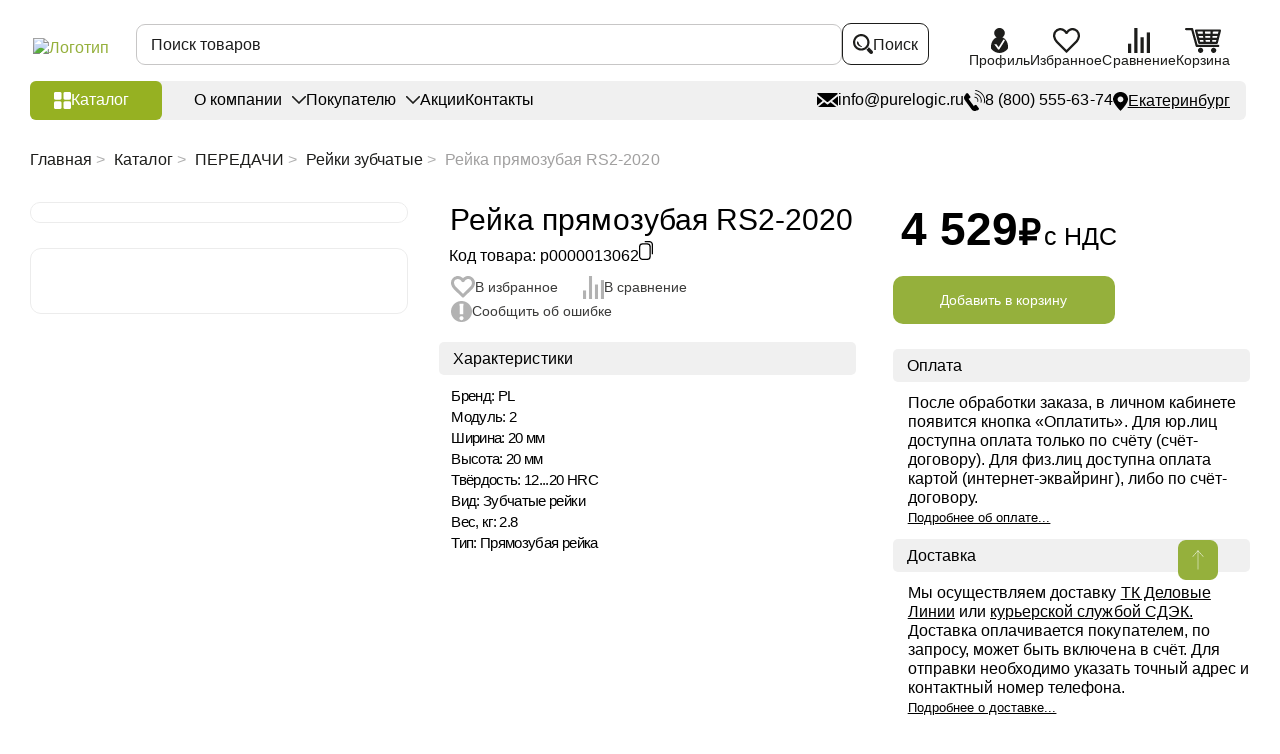

--- FILE ---
content_type: image/svg+xml
request_url: https://ekaterinburg.purelogic.ru/upload/uf/b52/5aq8z22e2hig9t0wikvjtpy1z3e9gtev/%D0%98%D0%BD%D1%81%D1%82%D1%80%D1%83%D0%BC%D0%B5%D0%BD%D1%82%20%D0%B8%20%D0%BE%D1%81%D0%BD%D0%B0%D1%81%D1%82%D0%BA%D0%B0_black-01.svg
body_size: 1250
content:
<svg id="Слой_1" data-name="Слой 1" xmlns="http://www.w3.org/2000/svg" viewBox="0 0 50 38"><defs><style>.cls-1{fill:#323232;}.cls-1,.cls-2,.cls-3{stroke:#323232;stroke-miterlimit:10;}.cls-2,.cls-3{fill:none;}.cls-3{stroke-linecap:round;}</style></defs><path class="cls-1" d="M30.81,13.05c.53.52,1.18,1.1,1.18,1.1h0c2.44,2.44,5.32,5.33,5.32,5.38s-1,1.2-1.44,1.12c-2-1.17-4.6-3.19-5.33-3.64-.23.06-5.08,5.39-5.6,5.39a1.38,1.38,0,0,1-.9-.41c-.43-.38-.88-1.14-.82-1.34s5.06-5.07,5.26-5.27Z"/><path class="cls-2" d="M20.83,18.74S9.62,30.29,9.62,30.84c0,.37,2.21,2.5,2.78,2.34.3-.21,11.44-11.39,11.44-11.39"/><path class="cls-2" d="M31.8,14a13.59,13.59,0,0,1,2-2c.26,0,5.32,5.42,5.54,5.26s1.08-.88,1.08-1.18-3-4.93-3.68-6a16.74,16.74,0,0,0-3-3.14,10.06,10.06,0,0,0-.87-.64c-.14.11-.3.32-.47.43a32.36,32.36,0,0,0-2.93-1.8,8.13,8.13,0,0,0-.92.61L31.2,7.94,29.81,9.38c-.2.2-1,.9-1.19,1.09"/><path class="cls-1" d="M29.48,11.69l-.77-.79-.15-.16a.59.59,0,0,0-.08-.08l0-.05a3.52,3.52,0,0,1-.84.63c-.21-.17-2.33-2.27-2.53-2.44a4.22,4.22,0,0,0-.65.61c.18.27,1.6,2.16,1.6,2.3s-2.69,2.62-2.69,2.62a33.6,33.6,0,0,0-3.24,3.13,3.1,3.1,0,0,0,.74,1.28c.56.41.84.53,1,.43s4.91-4.89,5.22-5.12Z"/><path class="cls-3" d="M20,15.36c1-1,1.41-1.33,1.41-1.33"/><path class="cls-2" d="M20.83,14.84c.33.37.63.68.63.68"/></svg>